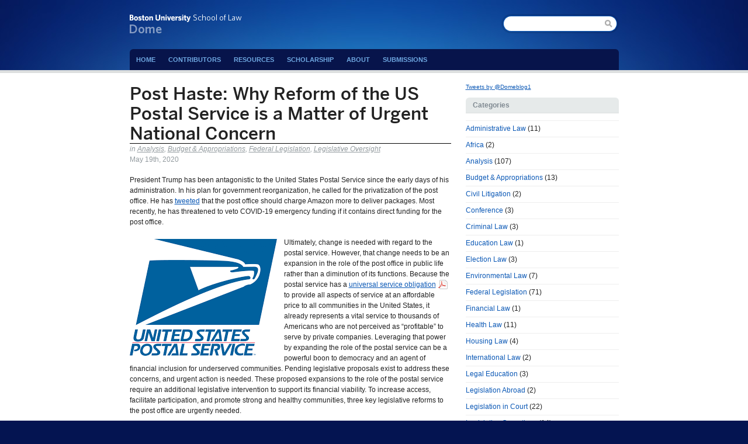

--- FILE ---
content_type: text/css
request_url: https://sites.bu.edu/dome/wp-content/themes/flexi-banner-blue/style.css
body_size: 42524
content:
/*
Theme Name: Flexi Cobalt
Author: Interactive Design
Author URI:http://www.bu.edu/interactive-design/
Description:Blue variation of the Flexi Framework, features a full-width content banner.
Template: flexi-framework
Theme Groups: Flexi Standard
Mobile Theme: flexi-banner-blue-mobile
*/

/*----[ global ]----*/
@font-face {
  font-family: "Benton-Sans";
  src: url("https://www.bu.edu/cdn/fonts/Benton-Sans-Medium/8e221891-e89b-4eae-95ca-6346d9a41d20-2.eot");
  src: url("https://www.bu.edu/cdn/fonts/Benton-Sans-Medium/8e221891-e89b-4eae-95ca-6346d9a41d20-2.eot?") format("embedded-opentype"),
       url("https://www.bu.edu/cdn/fonts/Benton-Sans-Medium/8e221891-e89b-4eae-95ca-6346d9a41d20-3.woff") format("woff"),
       url("https://www.bu.edu/cdn/fonts/Benton-Sans-Medium/8e221891-e89b-4eae-95ca-6346d9a41d20-1.ttf") format("truetype");
  font-style: normal;
  font-weight: 400;
}
body {color:#222;background:#041451;}
#wrapper {width:100%;margin:0 auto;background:#fff;}
.container {position:relative;margin:0 auto;text-align:left;}

/*----[ base typography ]----*/

a {color:#0c59b6;text-decoration:underline;}
a:hover, a:focus {color:#0c59b6;text-decoration:none;}
h1 {font-size:3em;line-height:1.15em;margin:0 0 .5em 0;font-weight:400;font-family:"Benton-Sans", Helvetica, Arial, sans-serif;}
h2 {font-size:2.2em;line-height:1.2em;margin:0 0 .7em 0;font-weight:400;font-family:"Benton-Sans", Helvetica, Arial, sans-serif;}
h3 {font-size:1.6em;line-height:1.3em;margin:0 0 1em 0;font-weight:400;font-family:"Benton-Sans", Helvetica, Arial, sans-serif;}
h4 {font-size:1.2em;line-height:1.5em;margin:0 0 1.4em 0;font-weight:700;}
h5 {font-size:1.1em;line-height:1.5em;margin:0;font-weight:700;text-transform:uppercase;}
h6 {font-size:1.1em;line-height:1.5em;font-weight:400;margin:0;color:#939B9F;}
h1 strong, h2 strong, h3 strong, h6 strong {font-weight: 400;}
p, address, blockquote, dl, hr, ol, p, table, .main ul, .widget ul, .callout_left, .pullquote_left, .callout_right, .pullquote_right {font-size:1.2em;line-height:1.5em;margin-bottom:1.4em;}
p.center {text-align:center !important;}
p.bottom {margin:0 !important;}
abbr, acronym {text-transform:uppercase;font-size:.85em;letter-spacing:1px;}
a abbr, a acronym {border:none;}
abbr[title], acronym[title], dfn[title] {cursor:help;}
big {font-size:1.4em;}
blockquote {font-style:italic;}
blockquote, .callout_left, .pullquote_left, .callout_right, .pullquote_right {padding:0 0 0 12px;border-left:12px solid #e6eaea;}
blockquote p, blockquote h1, blockquote h2, blockquote h3, blockquote h4, blockquote h5, blockquote h6 {font-size:1em;}
blockquote p:last-child {margin:0;}
blockquote.right, .callout_right, .pullquote_right {float:right;width:30%;margin-left:12px;clear:both;}
blockquote.left, .callout_left, .pullquote_left {float:left;width:30%;margin-right:12px;clear:both;}
cite, em, dfn, address {font-style:italic;}
code, kbd, samp, tt, var  {font-family:monospace;font-size:1.4em;}
ins, dfn {border-bottom:1px solid #ced1d2;}
pre {font-family:monospace;font-size:1.6em;line-height:1.5em;margin-bottom:1.4em;background:#eceeee;overflow:auto;clear:both;}
s, strike, del {text-decoration:line-through;color:#939b9f;}
small {font-size:.9em;}
strong, th, thead td {font-weight:700;}
sup {vertical-align:super;font-size:.9em;}
sub {vertical-align:sub;font-size:.9em;}

/* tables */
table {border-top:1px solid #dcdfdf;}
table p, #content table ul, table ol {font-size:1em;margin-bottom:0;}
td, th {padding:.1em 12px .1em 0;border-bottom:1px solid #dcdfdf;}
td:last-child, th:last-child {padding-right:0;}
thead tr, tfoot tr {background:#eceeee;}
caption {color:#939b9f;font-weight:700;padding-bottom:.1em;text-align:left;}
table.unstyled, table.unstyled tr, table.unstyled th, table.unstyled td, table.unstyled caption {border:none !important;padding:0 !important;background-color:transparent !important;}
table.two-column td {width:50%;}
table.three-column td {width:33.3%;}
table.four-column td {width:25%;}
table.five-column td {width:20%;}
.searchable-header {background: #dddfdf;}
.searchable-header .search {background: url("images/sprite.png") no-repeat scroll -100px 0 transparent; height: 33px; width:201px; border:none; padding:1px 12px;}

/* lists */
.main ul, .main ol, dd {list-style-position: outside;margin-left:1em;margin-right:2em;*margin-left:2em;}
.main ul li, .main ol ul li {list-style-type:square;position: relative;*position: inherit;left: 1.5em;*left:2em;}
.main .sharing ul li, .main .gform_wrapper ul li {left:0;position: inherit;}
.main ol li, .main ul ol li {list-style-type:decimal;position: relative;left: 1.5em;*left:2em;}
.main li ul, li ol {font-size:1em;margin-bottom:0;}
dt {font-weight:700;}
dl.tabular {float:left;border-bottom:1px solid #dcdfdf;width:100%}
dl.tabular dt {clear:both;float:left;width:32%;padding:.1em 1% .1em 0;border-top:1px solid #dcdfdf;}
dl.tabular dd {float:right;width:67%;margin:0;padding:.1em 0;border-top:1px solid #dcdfdf;}
dl.double-spaced dt {padding:12px 2% 12px 0;}
dl.double-spaced dd {width:66%;margin:0;padding:12px 0;}

/* special classes */
.fancy {font-family:"Georgia", times, serif;font-style:italic;font-weight:400;}
.caps {text-transform:uppercase;}
.small {font-size:.9em;}
.large {font-size:1.4em;}
.hide {display:none;}
.highlight {background:#fe6;}
.center {text-align:center;}
.clear {clear:both;}

/*------[ header ]------*/

#header {height:120px;background:#041451 url(images/bg.jpg) no-repeat 50% 0;}
#header .container {z-index:200;zoom:1;}

/* masthead */
#masthead {position:absolute;left:0;height:84px;overflow:hidden;}
#masthead h1 {margin:0;float:left;}
#masthead p {float:left;padding:34px 0 0 24px;color:#6fa8e2;font-style:italic;}
#masthead a {text-decoration:none;}
#masthead .text-header {line-height:84px;white-space:nowrap;}

/* primary nav */
#pnb {-webkit-border-top-left-radius:6px;-webkit-border-top-right-radius:6px;-moz-border-top-left-radius:6px;-moz-border-top-right-radius:6px;border-top-left-radius:6px;border-top-right-radius:6px;position:absolute;top:84px;left:0px;height:36px;background-color:#07144B;z-index:100;}
#nav {height:36px;overflow:hidden;}
#nav ul {list-style:none;}
#nav li:first-child {-webkit-border-top-left-radius:6px;-moz-border-top-left-radius:6px;border-top-left-radius:6px;}
#nav li {float:left;width:auto;}
#nav li a {display:block;text-decoration:none;color:#6fa8e2;font-size:1.1em;line-height:14px;font-weight:700;text-transform:uppercase;padding:11px;}
#nav li a:hover, #nav li a:focus {text-decoration:none;color:#fff;}
#nav li.current_page_item a {color:#fff;}

/* utility nav */
#utility {height:30px; position: absolute;right:11px;top:96px; z-index:200;}
#utility ul {list-style:none;float:right;}
#utility li {float:left;width:auto;font-size:1.1em;}
#utility li a {display:block;text-decoration:none;color:#6fa8e2;border-right:1px solid #093683;padding:0 6px; margin-bottom:12px;}
#utility li:last-child a {border-right:none;padding-right:0;}
#utility li a:hover, #nav li a:focus {text-decoration:underline;}
#utility li.current_page_item a {color:#fff;}

/* dropdown menus */
#nav li:hover, #nav li:focus {background:#0c59b6 url(images/sprite.png) no-repeat -100px -900px;}
#nav li:hover ul, #nav li:focus ul, #utility li:hover ul, #utility li:focus ul {left:auto;}
#nav li a:hover, #nav li:hover a, #nav li a:focus, #nav li:focus a, #nav li a.active_section, #utility li a:hover, #utility li:hover a, #utility li a:focus, #utility li:focus a, #utility li a.active_section {color:#fff;}
#nav li li:hover, #nav li li:focus {background:none;}
#nav.no-dive li.current_page_item:hover, #nav.no-dive li.current_page_item:focus {background:none;cursor:default;}
#nav li ul, #utility li ul {position:absolute;margin:0;padding:6px 0;left:-999em;z-index:2;background:#fff;box-shadow:0 3px 6px #666;-moz-box-shadow:0 3px 6px #666;-webkit-box-shadow:0 3px 6px #666;-webkit-border-bottom-left-radius:6px;-webkit-border-bottom-right-radius:6px;-moz-border-bottom-left-radius:6px;-moz-border-bottom-right-radius:6px;border-bottom-left-radius:6px;border-bottom-right-radius:6px;}
#utility li:last-child ul {right:-1em;}
#nav li ul, #utility li ul {border:1px solid #b9bdc0;border-top:0;}/* for IE */
#nav li ul ul, #utility li ul ul {border:none; box-shadow:none;-moz-box-shadow:none;-webkit-box-shadow:none; }
.max #nav li ul, .med #nav li ul, .micro #nav li ul {width:20em;}
.max #utility li ul, .med #utility li ul, .micro #utility li ul {width:10em;}
#nav li li, #utility li li {width:100%;margin-right:0;}
#nav li li a, #nav li:hover li a, #nav li:focus li a {display:block;width:auto;padding:4px 12px;/* background:#fff; */color:#222;font-size:1.2em;line-height:1.4em;font-weight:700;height:auto;text-transform:none;}
#utility li li a, #utility li:hover li a, #utility li:focus li a {display:block;width:auto;padding:4px 12px;background:#fff;color:#222;font-size:1em;line-height:1em;font-weight:700;height:auto;border:none;margin-bottom:0;}
#nav li li a:hover, #nav li li a:focus, #utility li li a:hover, #utility li li a:focus {color:#0c59b6;text-decoration:underline;}
#nav li li ul, #utility li li ul {position:relative;margin:0;padding:0;}
#nav li li li a, #nav li:hover li li a, #nav li:focus li li a, #utility li li li a, #utility li:hover li li a, #utility li:focus li li a  {color:#0c59b6;font-weight:400;font-size:1.1em;}

/* search */
#quicksearch {position:absolute;top:24px;right:0;width:201px;height:33px;background:transparent url(images/sprite.png) no-repeat -100px 0;}
#quicksearch input {border:none;color:#939b9f;}
#quicksearch input:focus {color:#222;}
#quicksearch input#q {width:149px;padding:0;margin:10px 12px;float:left;-webkit-appearance:none;border:transparent;}
#quicksearch input.button {padding:0;margin:0;float:left;width:28px;height:33px;border:0;background:transparent;text-indent:-9000px;overflow:hidden;text-transform:capitalize;/* for IE7 */}
#quicksearch select {display:none;}/* during development */

/*------[ content ]------*/

#content {position:relative;background:transparent url(images/bg-content.gif) repeat-x 0 0;padding-top:5px;}
#content .container {padding:18px 0 12px 0;z-index:100;}
#content .main .container {padding-top:0;border:none;}

/*----[ content banner]----*/
.page-width {margin:0 auto;}
.banner-container {background:#041451 url(images/bg.jpg) no-repeat 50% -120px;border-bottom:5px solid #dcdfdf;margin-top:-5px;}
.main .banner-container {background-color:transparent;background-image:none;border:0;margin-top:0;}
.banner {display:block;margin:0 auto;}
.main .banner {margin-top: 0; margin-bottom:12px;}

/* announcement */
.announcement, .message {background-color:#fffbcc;border:1px solid #e0ce71;padding:12px;margin:12px auto 0;}
.message {margin-bottom:12px;}
.announcement {font-size:1.2em;line-height:1.5em;}
.announcement p {font-size:1em;}
.announcement p:last-child, .message p {margin-bottom:0;}

/*------[ main ]------*/

/* posts */
.main .post {position:relative;margin-bottom:1.6em;border-bottom:1px dotted #dcdfdf;zoom:1;}
.main .page, .main .profile-listing {margin-bottom:1.6em;}
.main .full-post {margin:0;border:none;}
.main .post:last-child {border-bottom:none;margin-bottom:0;}
.full-post h1 {margin:0;}
.main .posts h2 {margin:0 125px 0 0;}
.main .posts h2 a {text-decoration:none;}
.main .posts h2 a:hover, .main .posts h2 a:focus {text-decoration:underline;color:#222;}
.meta {color:#c1cbd0;}
.meta a {color:inherit;}
.meta a:hover, .meta a:focus {color:#0c59b6;}
.full-post .meta, .meta span {color:#939b9f;}
.main .comment-counter {display:block;width:100px;position:absolute;right:0;top:.4em;font-size:1em;padding-bottom:12px;background:transparent url(images/sprite.png) no-repeat -94px -584px;}
.main .comment-counter a {color:#939b9f;text-decoration:none;}
.main .comment-counter a:hover, .main .comment-counter a:focus {color:#0c59b6;}
.main .comment-counter strong {	color:#bad966;font-size:1.3em;background:#823878;padding:3px 6px 1px 6px;-webkit-border-radius:3px;-moz-border-radius:3px;border-radius:3px;}
.main .comment-counter a strong {color:#fff;}
.navigation {clear:both;text-align:center;}
.navigation .next, .navigation .previous {padding:0 12px;}
.navigation .next a {background:transparent url(images/sprite.png) no-repeat 100% -98px;padding:0 9px 0 0;}
.navigation .previous a {background:transparent url(images/sprite.png) no-repeat -100px -98px;padding:0 0 0 9px;}
.more, .more-link {font-size:.85em;text-transform:uppercase;}
.thumb {clear:both;float:left;margin:0 12px 0 0;}
.main .post .thumbnail img {float:right; margin:0;}
.taxonomy .post .meta {background:transparent url(images/post.png) no-repeat; padding-left:18px;}
.taxonomy .publication .meta {background:transparent url(images/publication.png) no-repeat; padding-left:18px;}
.taxonomy .profile .meta{background:transparent url(images/profile.png) no-repeat; padding-left:18px;}
.taxonomy .page .meta {background:transparent url(images/page.png) no-repeat; padding-left:18px;}

/* images */
.main img {margin-top:.3em;margin-bottom:.3em; max-width: 550px; height: auto;}
.main #bannerimage img {max-width:inherit;}
img.alignright {float:right;margin:.3em 0 1em 12px;}
div.alignright {float:right;margin:0 0 0 24px;}
div.alignright img {float:right;}
div.alignright p {margin-left:10px;}
img.alignleft {float:left;margin:.3em 12px 1em 0;}
div.alignleft {float:left;margin:0 2px 0 0;}
div.alignleft img {float:left;}
div.alignleft p {margin-right:10px;}
img.aligncenter {display: block;margin:0 auto;}
div.aligncenter {margin:.3em auto 0 auto;}
.main .wp-caption p {font-size:1.1em;line-height:1.4em;color:#939b9f;clear:both;}
.main .wp-caption img {margin-bottom:8px;margin-top:0;}
.main #map img {max-width: none;}

/* comments */
#comment_wrapper {padding-top:1.6em;border-top:1px dotted #d8dddd;}
#comment_wrapper h3 span {color:#a4aaae;font-weight:400;}
ul.commentlist, ul.commentlist ul {margin:0 -18px;clear:both;}
ul.commentlist li {list-style-type:none;width:550px;}
ul.commentlist p {font-size:inherit;margin:0;}
li .comment-bubble {float:right;width:380px;border:1px solid #d8dcdc;margin-bottom:1.8em;padding:12px;-webkit-border:8px;-moz-border-radius:8px;border-radius:8px;background:#eff0f1;color:#7f8991;}
li li .comment-bubble {width:355px;border-color:#b2d8f2;background:#e4f2fb;}
li li li .comment-bubble {width:330px}
li li li li .comment-bubble {width:305px}
li li li li li .comment-bubble {width:280px}
li li li li li li .comment-bubble {width:255px}
.comment-author {margin:0 0 1.8em 24px;width:120px;float:right;}
.comment-point {border-left:0px solid transparent;border-right:16px solid transparent;border-top:16px solid #d8dcdc;border-bottom:0;height:0;margin-left:404px;margin-top:16px;position:absolute;width:0;}
.comment-point span {border-right:14px solid transparent;border-left:0px solid transparent;border-top:14px solid #eff0f1;border-bottom:0;height:0;margin-right:-18px;margin-top:-15px;position:absolute;width:0;}
li li .comment-point {border-top:16px solid  #b2d8f2;}
li li .comment-point span {border-top:14px solid #e4f2fb;}
.reply {font-size:.9em;padding-top:.5em;background:url(images/icons/comment.png) no-repeat 0 75%;padding-left:20px;}/* add all icons to sprite someday */
img.avatar {margin-right:1em;margin-top:0;}
.fn {font-size:.9em;line-height:1.3em;color:#222;font-weight:700;font-style:normal;}
.fn a {color:#a4aaae;text-decoration:none;font-weight:400;}
.fn a:hover {text-decoration:underline;}
.fn a.url {color:#0c59b6;font-weight:700;}
#commentform_wrapper {padding-top:1.8em;border-top:1px dotted #d8dddd;}
#commentform label {float:left;width:29%;}
#commentform input[type="submit"], .cancel-comment-reply {margin-left:29%;}
#commentform span {display:block;font-weight:400;color:#a4aaae;font-size:.9em;}#commentform textarea {width:69%;}

/*------[ shortcodes ]------*/

/* collapsible containers */
.bu_collapsible_container {margin-bottom:1.8em;}
.bu_collapsible_container .bu_collapsible {background:transparent url(images/sprite.png) no-repeat -1087px -1198px;margin:0;padding:0 0 0 18px;}
.bu_collapsible:hover {color:#0c59b6;text-decoration:underline;}
.bu_collapsible_open .bu_collapsible {background-position:-100px -1198px;}
h2.bu_collapsible {background-position:-1087px -1196px !important;}
.bu_collapsible_open h2.bu_collapsible {background-position:-100px -1196px !important;}
h3.bu_collapsible {background-position:-1087px -1198px !important;}
.bu_collapsible_open h3.bu_collapsible {background-position:-100px -1198px !important;}
.bu_collapsible_section {margin:12px 0 -1.2em 0;padding:0 0 0 12px;border-left:12px solid #eceeee;}

/* news list */
.main .news_list {font-size:inherit;margin-left:0;}
.main .news_list li {list-style:none;margin:0;}
.news_list h4 {margin:0;}
.news_list .more {display:none;}/* during development, should change shortcode output to omit */
.news_list .date {color:#939b9f;font-size:1.1em;}/* during development, add .meta as class and this rule is unecessary */

/* child pages */
.bu-list-child-pages {border-top:1px dotted #dcdfdf;}
.bu-list-child-pages h3 {font-size:1.2em;line-height:1.3em;margin:0;}
.bu-list-child-pages h3 a {display:block;padding:5px 12px 5px 0;border-bottom:1px dotted #dcdfdf;}

/* course feeds */
.cf-course h4 {margin:0;}
.cf-course .meta {margin:0;}

/*------[ widgets ]------*/

.sub .widget {margin-bottom:12px;}
.widget h2.widgettitle {font-size:1.2em;line-height:1.3em;padding:6px 12px 5px;/* margin:0 0 2px 0; */color:#7f8991;font-weight:700;margin-bottom:12px;background:#e6eaea/*  url(images/sprite.png) no-repeat -100px -1000px */;border-bottom:1px solid #dcdfdf;-webkit-border-top-left-radius:6px;-webkit-border-top-right-radius:6px;-moz-border-top-left-radius:6px;-moz-border-top-right-radius:6px;border-top-left-radius:6px;border-top-right-radius:6px;font-family:Helvetica, Arial, sans-serif;}
.widget h2.widgettitle a {text-decoration:none;display:block;margin:-6px -12px -5px -8px;padding:6px 12px 5px 25px;background:transparent url(images/sprite.png) no-repeat -93px -493px;color:#7f8991;}
.widget h2.widgettitle a:hover, .widget h2 a:focus {text-decoration:underline;color:#222;}
.widget h3 {line-height:1.2em;margin:0;}
.widget h4 {margin:0;}
.widget p {margin:0 0 .8em 0;}
.widget ul {margin:0;}
.widget ul li {margin-bottom:.75em;line-height:1.3em;clear:both;}

/* content nav, custom menus, & glossary */
#contentnav h2, .widget .menu h2 {margin-bottom:2px;}
#contentnavlist, .widget .menu, #glossary_groups {font-size:1em;line-height:1em;}
#contentnavlist li, .widget .menu li, #glossary_groups li {display: list-item;margin-bottom: 0;}
#contentnavlist li a, #glossary_groups li a {display:block;text-decoration:none;font-size:1.2em;line-height:1.2em;font-weight:700;padding:7px 12px 7px 0;color:#222;border-bottom:1px dotted #dcdfdf;background:transparent url(images/sprite.png) no-repeat 100% -290px;}
.widget .menu li a {display:block;font-size:1.2em;line-height:1.2em; padding:5px 0;}
.widget.widget_nav_menu h2.widgettitle {margin-bottom:5px;}
#contentnavlist li a:hover, #contentnavlist li a:focus, #glossary_groups li a:hover, #glossary_groups li a:focus {color:#0c59b6;background-position:100% -189px; text-decoration: underline;}
.widget .menu li a:hover, .widget .menu li a:focus {text-decoration: none;}
#contentnavlist li.current_page_item a, .widget .menu li.current_page_item li a, #glossary_groups li a.active {color:#0c59b6;background-position:100% -193px;}
#contentnavlist li.current_page_item li a, .widget .menu li.current_page_item a {color:#222;background-position:100% -293px;}
#contentnavlist li.current_page_item li a:hover, #contentnavlist li.current_page_item li a:focus, .widget .menu li.current_page_item li a:hover, .widget .menu li.current_page_item li a:focus, #glossary_groups li li a:hover, #glossary_groups li li a:focus {color:#0c59b6;}
#contentnavlist ul, .widget .menu ul, #glossary_groups ul {margin:0;border:none;font-size:1em;line-height:1em;}
#contentnavlist ul li a, #glossary_groups ul li a {;font-size:1.2em;width:auto;border-left:12px solid #F1F1F1;padding:5px 12px 5px 12px;font-weight:400;color:#939393;}
.widget .menu ul li a {font-size:1.2em;width:auto;border-left:12px solid #eceeee;padding:5px 12px 5px 12px;font-weight:400;background:none;}
#contentnavlist ul ul, .widget .menu ul ul {border-left:12px solid #f1f1f1;border-bottom:none;}
dl#glossary_terms dd {margin-left:0;margin-bottom:1.4em;}
dt.highlight, dt.highlight + dd {background:#fffbcc;}

/* post widget */
.widget .post {margin-bottom:12px;padding-bottom:12px;border-bottom:1px dotted #dcdfdf;}
.widget .post:last-child {border:none;padding:0;} /* doesn't work when random posts are enabled */
#sidebar1 .widget h3, .staggered_4col .footbar_widget1 .widget h3, .staggered_3col .footbar_widget1 .widget h3, .staggered_2col .footbar_widget1 .widget h3, .even_1col .footbar_widget1 .widget h3 {font-size:1.6em;line-height:1.3em;}
.widget .post h3 a {}
.widget .post h3 a:hover, .widget .post h3 a:focus {}
.widget .post p.excerpt {margin:0;}
.widget .post .meta {margin:0;}
.widget .comment-counter {padding-left:.45em;margin-left:.1em;border-left:1px solid #dcdfdf;}
.widget .comment-counter strong {font-weight:400;}
.widget .comment-counter a strong {font-weight:700;color:#823878;}
.widget .comment-counter a:hover strong, widget .comment-counter a:focus strong {color:#823878;}

/* categories widget */
.widget_categories ul {margin: 0;border-bottom: #eee 1px solid;}
.widget.widget_categories ul li {margin-bottom: 0;  border-top: #eee 1px solid;}
.widget_categories ul li a {display: inline-block; padding: .5em 0; text-decoration: none; }
.widget_categories ul li a:hover, .widget_categories ul li a:focus {color: #888;}
.widget_categories ul ul {margin: 0;border-bottom: none;font-size: 1em;}
.widget_categories ul ul li a {padding-left: 1em;}
.widget_categories ul ul ul {margin: 0;border-bottom: none;}
.widget_categories ul ul ul li {font-size: 1em;border-top: #eee 1px solid;}
.widget_categories ul ul ul li a {display: inline-block;padding: .5em 0 .5em 2em;}

/* wp widgets:rss, links, category */
h2 a.rsswidget:first-child, .rsswidget img {display:none;}
li a.rsswidget, .widget_links li a {display:block;}
.rss-date {font-size:.9em;color:#939b9f;}
.widget_rss cite {font-size:.9em;color:#a35899;}
select#cat {margin-bottom:1em;}

/* text widgets */
.widget .textwidget h3, .widget_bu_text h3 {font-size:1.6em;line-height:1.3em;margin:0 0 1em 0;}
.widget .textwidget ul, .widget_bu_text ul {margin-left:2em;}
.widget .textwidget li, .widget_bu_text li {line-height:1.5em;}
.widget .textwidget ul li, .widget_bu_text ul li {list-style-type:square;margin:0;}
.widget .textwidget ul ul, .widget_bu_text ul ul {font-size:1em;margin-bottom:0;}
.widget .textwidget ul, .widget_bu_text ul {line-height:1.5em;margin-bottom:1.4em;}

/* tag cloud */
.widget .tagcloud a {display:inline-block;line-height:normal;padding:1px 3px;vertical-align:middle;}

/*------[ calendars ]------*/

table.calendar, #wp-calendar {width:100%;margin-bottom:.3em;background:#fff;border:1px solid #dcdfdf;}
table.calendar caption, #wp-calendar caption {color:#222;}
table.calendar caption a, #wp-calendar caption a {font-weight:700;text-decoration:none;}
table.calendar caption a:hover, #wp-calendar caption a:hover, table.calendar caption a:focus, #wp-calendar caption a:focus {color:#222;}
table.calendar th, #wp-calendar th {color:#fff;line-height:2.2em;text-align:center;padding:0;background:#dcdfdf;}
table.calendar td, #wp-calendar td {line-height:2.2em;text-align:center;padding:0;font-size:.9em;border:1px solid #dcdfdf;}
table.calendar td a, #wp-calendar td a {color:#939b9f;font-weight:400;display:block;text-decoration:none;}
table.calendar td a:hover, #wp-calendar td a:hover, table.calendar td a:focus, #wp-calendar td a:focus {color:#fff !important;background:#0c59b6 !important;}
#wp-calendar td {color:#939b9f;}
#wp-calendar td a {color:#3e9ac0;font-weight:700;}

/* event day states */
table.calendar .busy .day a {color:#0c59b6;font-weight:700;}
table.calendar .out, table.calendar .out .day a {color:#ced1d2;background:#f6f6f7;}
table.calendar .today .day a {background:#a4abae;color:#fff;}
.selected .day a {color:#fff !important;background:#823878 !important;}

/* event list */
.event-list ul, #calendarPage ul {margin-left:0;}
.event-list ul li, #calendarPage ul li {list-style:none;left:0;position: inherit;}
.calendar-range {color:#939b9f;font-size:.5em;font-weight:400;}
.event-time {display:block;float:left;clear:left;font-weight:700;border-right:1px solid #eee;width:5em;padding:1px 0;margin:0 12px 1px 0;}
.event-link {display:block;padding:1px 0}
.event-link {*display:inline-block;}/* for IE */
.eventDetail .description {font-size:1.2em;line-height:1.5em;margin-bottom:1.4em;}
.eventDetail .description p {font-size:1em;}
.eventDetail dl.tabular dt {width:14%}
.eventDetail dl.tabular dd {width:85%}

/* event topics */
#calendar-topics p {margin:0;}
#calendar-topics ul ul {font-size:inherit;}
#calendar-topics li {line-height:1.5em;margin:0;border-left:12px solid #eceeee;}
#calendar-topics li a {padding-left:12px; display: block;}

/* calendar widget */
ul.default li .date {float:left;width:3.1em;color:#222;font-weight:700;text-decoration:none;}
ul.default .slash {color:#ccc;}
ul.default a .title {display:block;margin-left:3.1em;text-decoration:underline;}
ul.default a .title {*display:inline-block;*margin-left:0;}/* for IE7 */
ul.default li a:hover .event-title, ul.default a:hover .title {text-decoration:none;}
ul.full-date li .date {display:block;color:#939b9f;font-size:.9em;}
ul.full-date-time a {display:block;}
ul.full-date-time li .date {padding-right:4px;}
ul.full-date-time .time, ul.full-date-time li .date {color:#939b9f;font-size:0.9em;}
ul.full-date-time .time {padding-left:4px;border-left:1px solid #dcdfdf;}
ul.graphic li a, ul.graphic li a:hover .event-title {text-decoration: none;}
ul.graphic li a .event-title {text-decoration: underline;float:right;margin-bottom:.75em;}
.micro .even_2col ul.graphic li a .event-title {width:220px;}
.micro .even_1col ul.graphic li a .event-title {width:508px;}
.med ul.graphic li a .event-title {width:220px;}
.med .footbar.staggered_2col .footbar_widget1 ul.graphic li a .event-title { width:506px;}
.max ul.graphic li a .event-title {width:160px;}
.max .footbar.even_4col ul.graphic li a .event-title {width:190px;}
.max .footbar.staggered_4col .footbar_widget1 ul.graphic li a .event-title {width:286px;}
.max .footbar.even_3col ul.graphic li a .event-title {width:276px;}
.max .footbar.staggered_3col .footbar_widget1 ul.graphic li a .event-title {width:512px;}ul.graphic li .date {float:left;width:2em;margin:0 8px .9em 0;padding-right:5px;border-right:1px solid #dcdfdf;text-align:center;}
ul.graphic li .day {display:block;font-size:1.4em;color:#222;font-weight:700;padding-top:2px;}
ul.graphic li .month {color:#939b9f;text-transform:uppercase;font-size:.8em}

/* micro calendar */
#micro_calendar .month {float:left;width:263px;}
#micro_calendar .topics {float:right;width:263px;}

/*------[ profiles ]------*/
/* display */
.profile-display img { float:right; display:block; max-height:150px; max-width:150px; border:4px solid #dee1e2; border-color:rgba(147,155,159,.3); margin:0 0 12px 12px; }
.profile-info dl { font-size:1.2em; overflow:hidden; margin:0; }
.profile-info dt { border-radius:3px 0 0 3px; padding:6px 2% 3px 0; font-size:1.1em; float:left; width:28%; clear:left; }
.profile-info p { font-size:inherit; margin:0; }
.profile-info dd { float:left; width:63%; margin:0; padding:6px 2% 3px; border-radius:0 3px 3px 3px; }
.profile-info br { display:block; margin-bottom:12px; }
.has-basic .profile-bio { margin:1.4em 0 0; padding:1.4em 0 0; }

/* listing */

.main .profile-listing ul li {left:0;}
.profile-listing ul { margin:0; }
.profile-listing li { list-style:none !important; margin:0; }
.profile-listing li p { font-size:inherit; line-height:inherit; }
.profile-listing li span p { margin:0; padding:0; display:inline; }
.profile-listing a { display:block; }
.profile-listing img { margin:0; display:block;}
.profile-listing .profile-title { font-style:italic; }

/* basic listing */
.profile-listing .basic { border-top:1px solid #d8dddd; }
.profile-listing .basic a { text-decoration:none; overflow:hidden; padding:10px; border-bottom:1px solid #d8dddd;}
.profile-listing .basic a:hover, .profile-listing .basic a:focus { background:#eef3f3; }
.profile-listing .basic a:hover .profile-name, .profile-listing .basic a:focus .profile-name { text-decoration:none; }
.profile-listing .basic a:hover .profile-title, .profile-listing .basic a:focus .profile-title { color:#666; }
.profile-listing .basic img { float:right; }
.profile-listing .basic span { display:block; }
.profile-listing .basic .profile-name { font-weight:700; text-decoration:underline; }
.profile-listing .basic .profile-title { color:#888; font-size:90%; }

/* advanced listing */
.profile-listing .advanced { overflow:hidden; }
.profile-listing .advanced li { float:left; width:33.3333333%; max-width:150px; margin:0 17px 17px 0;}
.profile-listing .advanced li:nth-child(3n+1) { clear: left; }
.profile-listing .advanced img { display:block; margin:0 auto 12px; }
.profile-listing .advanced a { text-decoration:none; overflow:hidden; color:#333; }
.profile-listing .advanced a:hover .profile-name, .profile-listing .advanced a:focus .profile-name { text-decoration:none; }
.profile-listing .advanced span { display:block; }
.profile-listing .advanced a:hover .profile-name, .profile-listing .advanced a:hover .profile-title, .profile-listing .advanced a:hover .profile-bio,
.profile-listing .advanced a:focus .profile-name, .profile-listing .advanced a:focus .profile-title, .profile-listing .advanced a:focus .profile-bio { color:#999; }
.profile-listing .advanced .profile-name { font-weight:700; font-size:120%; }
.profile-listing .advanced .profile-title { color:#888; font-size:90%; line-height:1.3; }
.profile-listing .advanced .profile-bio { line-height:1.3; margin:10px 0 0; }
.profile-listing .advanced .profile-bio p { margin:0; }

/* embedded profiles */
.profile-display .profile-listing { overflow:hidden; }
.profile-display .profile-listing .advanced .profile-bio{ padding:0; }
.profile-display .profile-listing .advanced a:hover { background:#fff; }
.profile-display .profile-listing ul { background:#fff; }
.profile-display .profile-listing img { border:0; }

a.profile_archive_link { display: block; margin-left: 12px;color:#fff;padding:6px 24px 6px 24px;background: #0C59B6 url(images/sprite.png) no-repeat -91px -291px; moz-border-radius:6px;-webkit-border-radius:6px;border-radius:6px;text-decoration: none;}
a.profile_archive_link:hover, a.profile_archive_link:focus {color:#E2F2FF;}

/* Gravity Forms */
.gform_wrapper .top_label .gfield_label, .gform_wrapper .left_label .gfield_label, .gform_wrapper .right_label .gfield_label, .gform_wrapper .validation_error, .gform_wrapper .gsection .gfield_label {font-weight:700 !important;}
.gform_wrapper h2.gsection_title, .gform_wrapper h3.gform_title {font-weight:normal !important;}

/*------[ footbar ]------*/

.footbar {clear:both;zoom:1;z-index: 2;position: relative;padding-bottom:12px;}
#content .footbar .container {margin:0 auto;padding:12px 0 0 0; border-top:1px solid #dadada;}

/*------[ footer ]------*/

#footer {clear:both;background:#07144b;color:#7dbdff;}
#footer .container {margin:12px auto 25px auto; min-height: 60px;}
#footer .masterplate {margin-top:40px;}
#footer .masterplate img {float:left; margin:0 40px 40px 0;}
#footer .masterplate img.bumc {margin:-14px 0 50px 50px;float:right;}
#footer img.bumc {margin:0 0 50px 50px;float:right;}
#footer ul {list-style:none;margin-bottom:20px;}
#footer li {display:inline;font-size:1.1em;line-height:1.5em;padding-right:6px;margin-right:6px;border-right:1px solid #093683;}
#footer li:last-child {border-right:none;}
#footer a {text-decoration:none;color:#6fa8e2;}
#footer a:hover, #footer a:focus {text-decoration:underline;color:#fff;}

/* BU Today Link */
body #footer li.butoday {border-right:none;}
body #footer li.butoday a {font-weight:700;color:#8aa5b1;}
body #footer li.butoday a span {font-weight:700;color:#c00;}

/*------[ forms ]------*/

/* base form styles */
input, select, textarea {font-family:inherit;padding:2px;font-size:1.2em;}
label {line-height:1.3em;}
input.button {cursor:pointer;}
input[type=radio], input[type=checkbox] {margin-right:6px; margin-left:1px; }

/* buttons */
#content button, #content input.button, input[type=button], input[type=submit], a.button {font-family:inherit;font-size:1.2em;color:#fff;font-weight:700;padding:4px 9px;margin-right:12px;background-color:#823878;border:1px solid #571155;-webkit-border-radius:14px;-moz-border-radius:14px;border-radius:14px;cursor:pointer;}
#content button:hover, #content input.button:hover, input[type=button]:hover, input[type=submit]:hover, #content button:focus, #content input.button:focus, input[type=button]:focus, input[type=submit]:focus, a.button:hover, a.button:focus {background:#571155;}
#content button:active, #content input.button:active, input[type=button]:active, input[type=submit]:active, #content button.neutral:active, a.button:active {color:#fff;background:#07144B;border-color:#07144B;}
#content button.neutral {color:#6a6f70;background:#f6f7f7;border-color:#cfd2d4;}
#content button.neutral:hover, #content button.neutral:focus {border-color:#6a6f70;}

/* buforms */
.buforms input[type=text] {width:32%}
.buforms textarea {width:59%}
.buforms label {display:block;font-size:1.2em;font-weight:700;margin-bottom:2px;}
.buforms_left label {float:left;margin-right:15px;width:29%;}
.buforms fieldset div, .buforms fieldset fieldset {margin-bottom:15px;}
.buforms .radio input[type=radio], .buforms .input-row input[type=checkbox] {float:left;clear:both;margin-bottom:3px;}
.buforms .radio label, .buforms .checkbox label {display:block;clear:none;font-weight:400;margin-bottom:3px;}
.buforms .inline {display:inline;margin-left:1.4em;}
.buforms .required {color:#c00;}
.buforms_footer {padding-top:6px;}
.buforms_left .buforms_footer {margin-left:31%}

/* link icons */
#wrapper #content a.noicon {background:none;padding:0;}
#content a[href^="mailto:"] {background:url(images/icons/email.png) no-repeat right center;padding:2px 20px 2px 0;}
#content a[href$=".pdf"] {background:url(images/icons/pdf.png) no-repeat right center;padding:2px 20px 2px 0;*line-height: 1.5em;}
#content a[href$=".doc"], #content a[href$=".docx"], #content a[href$=".rtf"] {background: url(images/icons/doc.png) no-repeat right center; padding:2px 20px 2px 0;}
#content a[href$=".xls"], #content a[href$=".xlsx"] {background: url(images/icons/xls.png) no-repeat right center; padding:2px 20px 2px 0;}
#content a[href$=".ppt"], #content a[href$=".pptx"], #content a[href$=".pptm"] {background: url(images/icons/powerpoint.png) no-repeat right center; padding:2px 20px 2px 0;}

/* edit button */
p.edit-link {background-color:#fffbcc;padding:3px 6px;margin:0;width:3.6em;float:right;border:1px solid #e0ce71;}
.posts p.edit-link {margin-right:112px;}
p.edit-link a {padding:2px 0 4px 20px;color:#5F8CA2;background:url(images/icons/write-post.gif) no-repeat;}

/*------[ BU emergency alert ]------*/

#bu-alert-emergency {padding:0 !important;}
#bu-alert-emergency-inner {border-top:0 !important;}
#bu-alert-emergency-message {padding:7px 12px 7px 180px;}

/*------[ clearer ]------*/

#content:after, .post:after, .main .event-list ul:after, .footbar:after, ul.commentlist li:after, ul.commentlist div:after, .widget:after, .meta:after, #content .container:after, #content .footbar .container:after, #content .main .container:after {display:block;clear:both;content:" ";height:0;overflow:hidden;}

/*//////////////////////////////////////////////////////////////////////*/
/*                                                                      */
/*     LAYOUT VARIATIONS                                                */
/*     .max_2col_right, .max_2col_left, .max_3col_split,                */
/*     .med_2col_left, .med_2col_right, .micro_1col                     */
/*                                                                      */
/*//////////////////////////////////////////////////////////////////////*/

.max {min-width:1100px;}
.med {min-width:967px;}
.micro {min-width:650px;}

/*------[ max widths ]------*/

.max .container, .max #pnb, .max #nav {width:1000px;}
.max.has-utility-nav #nav, .max #masthead {width:700px;}
.max #utility {width:300px;}
.max .announcement {width:974px;}
.max .page-width {width:1000px;}

/*------[ max columns ]------*/

/* max_2col_right */
.max_2col_right #col1 {width:550px;float:left;}
.max_2col_right #col1 .container {width:auto;margin:0;padding:0;border:none;}
.max_2col_right #col2 {width:437px;float:right;border-left:1px solid #dcdfdf;}
.max_2col_right #col2 #sidebar1 {margin:0 0 12px 12px;border-bottom:1px solid #dcdfdf;}
.max_2col_right #col2 #sidebar2 {float:left;width:212px;}
.max_2col_right #col2 #sidebar2 .widget {padding-left:12px;}
.max_2col_right #col2 #sidebar3 {float:right;width:212px;border-left:1px solid #dcdfdf;}
.max_2col_right #col2 #sidebar3 .widget {padding-left:12px;}

/* max_3col_split */
.max_3col_split #col1 {width:212px;float:left;}
.max_3col_split #col1 .widget {padding-right:12px;}
.max_3col_split #col2 {width:562px;float:left;border-left:1px solid #dcdfdf;}
.max_3col_split #col2 .container {width:auto;margin-left:12px;padding:0;border:none;}
.max_3col_split #col3 {width:212px;float:right;border-left:1px solid #dcdfdf;}
.max_3col_split #col3 .widget {padding-left:12px;}

/*------[ max footbar columns ]------*/

/* footbar, 4 even columns */
.even_4col .footbar_widget1 {float:left;width:243px;}
.even_4col .footbar_widget1 .widget {padding:0 12px 0 0;}
.even_4col .footbar_widget2 {float:left;width:255px;border-left:1px solid #dcdfdf;}
.even_4col .footbar_widget2 .widget {padding:0 12px 0 12px;}
.even_4col .footbar_widget3 {float:left;width:255px;border-left:1px solid #dcdfdf;}
.even_4col .footbar_widget3 .widget {padding:0 12px 0 12px;}
.even_4col .footbar_widget4 {float:left;width:244px;border-left:1px solid #dcdfdf;}
.even_4col .footbar_widget4 .widget {padding:0 0 0 12px;}

/* footbar, 4 columns, first oversized */
.staggered_4col .footbar_widget1 {float:left;width:337px;}
.staggered_4col .footbar_widget1 .widget {padding:0 12px 0 0;}
.staggered_4col .footbar_widget2 {float:left;width:224px;border-left:1px solid #dcdfdf;}
.staggered_4col .footbar_widget2 .widget {padding:0 12px 0 12px;}
.staggered_4col .footbar_widget3 {float:left;width:224px;border-left:1px solid #dcdfdf;}
.staggered_4col .footbar_widget3 .widget {padding:0 12px 0 12px;}
.staggered_4col .footbar_widget4 {float:left;width:212px;border-left:1px solid #dcdfdf;}
.staggered_4col .footbar_widget4 .widget {padding:0 0 0 12px;}

/* footbar, 3 even columns */
.even_3col .footbar_widget1 {float:left;width:329px;}
.even_3col .footbar_widget1 .widget {padding:0 12px 0 0;}
.even_3col .footbar_widget2 {float:left;width:340px;border-left:1px solid #dcdfdf;}
.even_3col .footbar_widget2 .widget {padding:0 12px 0 12px;}
.even_3col .footbar_widget3 {float:left;width:329px;border-left:1px solid #dcdfdf;}
.even_3col .footbar_widget3 .widget {padding:0 0 0 12px;}

/* footbar, 3 even columns, first oversized */
.staggered_3col .footbar_widget1 {float:left;width:562px;}
.staggered_3col .footbar_widget1 .widget {padding:0 12px 0 0;}
.staggered_3col .footbar_widget2 {float:left;width:224px;border-left:1px solid #dcdfdf;}
.staggered_3col .footbar_widget2 .widget {padding:0 12px 0 12px;}
.staggered_3col .footbar_widget3 {float:left;width:212px;border-left:1px solid #dcdfdf;}
.staggered_3col .footbar_widget3 .widget {padding:0 0 0 12px;}

/*------[ medium widths ]------*/

.med .container, .med #pnb, .med #nav {width:837px;}
.med.has-utility-nav #nav, .med #masthead {width:562px;}
.med #utility {width:300px;}
.med .announcement {width:811px;}
.med .page-width {width:837px;}

/*------[ medium columns ]------*/

/* med_2col_left */
.med_2col_left #col1 {width:274px;float:left;}
.med_2col_left #col1 .widget {padding-right:12px;}
.med_2col_left #col2 {width:561px;float:right;border-left:1px solid #dcdfdf;}
.med_2col_left #col2 .container {width:auto;margin-left:12px;padding:0;border:none;}

/* med_2col_right */
.med_2col_right #col1 {width:550px;float:left;}
.med_2col_right #col1 .container {width:auto;border:none;padding:0;}
.med_2col_right #col2 {width:274px;float:right;border-left:1px solid #dcdfdf;}
.med_2col_right #col2 .widget {padding-left:12px;}

/*------[ medium footbar columns ]------*/

/* 3 even columns */
.med .even_3col .footbar_widget1 {float:left;width:274px;}
.med .even_3col .footbar_widget1 .widget {padding:0 12px 0 0;}
.med .even_3col .footbar_widget2 {float:left;width:287px;border-left:1px solid #dcdfdf;}
.med .even_3col .footbar_widget2 .widget {padding:0 12px 0 12px;}
.med .even_3col .footbar_widget3 {float:left;width:274px;border-left:1px solid #dcdfdf;}
.med .even_3col .footbar_widget3 .widget {padding:0 0 0 12px;}

/* 2 staggered columns */
.med .staggered_2col .footbar_widget1 {float:left;width:562px;}
.med .staggered_2col .footbar_widget1 .widget {padding:0 12px 0 0;}
.med .staggered_2col .footbar_widget2 {float:left;width:274px;border-left:1px solid #dcdfdf;}
.med .staggered_2col .footbar_widget2 .widget {padding:0 0 0 12px;}

/*------[ micro widths ]------*/

.micro #pnb, .micro .container, .micro #masthead {width:550px;}
.micro #utility, .micro #masthead p {display:none;}/* during development */
.micro .announcement {width:524px;}
.micro .page-width {width:550px;}

/* micro_1col */
.micro_1col #col2 {width:550px;}
.micro_1col #col2 .container {width:auto;border:none;padding:0;}

/*------[ micro footbar columns ]------*/

/* 2 even columns */
.micro .even_2col .footbar_widget1 {float:left;width:274px;}
.micro .even_2col .footbar_widget1 .widget {padding:0 12px 0 0;}
.micro .even_2col .footbar_widget2 {float:left;width:274px;border-left:1px solid #dcdfdf;}
.micro .even_2col .footbar_widget2 .widget {padding:0 0 0 12px;}


--- FILE ---
content_type: text/css
request_url: https://sites.bu.edu/dome/wp-content/themes/flexi-framework/css/print.css
body_size: 2409
content:
/*-------------------------------------------------------------------------------------------------

(C) Copyright 2008 | Boston University

---------------------------------------------------------------------------------------------------
PRINT SETTINGS
-------------------------------------------------------------------------------------------------*/

html, body, div, span, object, h1, h2, h3, h4, p, blockquote, 
a, font, img, strong, ol, ul, li, fieldset, form, label, table, caption, 
tbody, tfoot, thead, tr, th, td {
	margin: 0;
	padding: 0;
	border: 0;
	outline: 0;
	line-height:135%;
	}

body {
   background: white;
   font-family:arial, helvetica, verdana, sans-serif;
   font-size: 10pt;
   color:#000;
   }
 
#quicksearch, #right-column, #footer, #nav, #header, .banner {
   display: none;
   }

.main {
   margin: 7% 7% 0 7%;
   float: none !important;
   background: transparent none;
   }

.main p {
	font-size: 100%;
	margin-bottom:15px;
	color:#000;
	line-height: 120%;
	}

.main ul,
.main ol {
	margin-bottom:15px;
	}

.main ul,
.main ol,
.main li,
.main li span,
.main dl,
.main dt {
	font-size: 100%;
	}

.main dt {
	font-weight: bold;
	float:left;
	}

.main dl {
	font-weight: normal;
	padding:0;
	}

.main h1 {
	font-size: 200%;
	margin-bottom:15px;
	font-weight:bold;
	color:#000;
	}

.main h2 {
	font-size: 150%;
	margin-bottom:15px;
	font-weight:bold;
	color:#000;
	}
	
.main h3 {
	font-size: 130%;
	margin-bottom:15px;
	font-weight:bold;
	color:#000;
	}

.main h4 {
	font-size: 110%;
	margin-bottom:15px;
	font-weight:bold;
	text-transform:uppercase;
	color:#000;
	}
   
a:link, a:visited {
	color: #000;
	background: transparent;
	font-weight: bold;
	text-decoration: underline;
	border-bottom:none !important;
	border-bottom:none;
	}

.main ul, ol, dd {margin-left:2em;}
.main ul li, .main ol ul li {list-style-type:square;}
.main ol li, .main ul ol li {list-style-type:decimal;list-style-position:outside;}
.main li ul, .main li ol {font-size:1em;margin-bottom:0;}